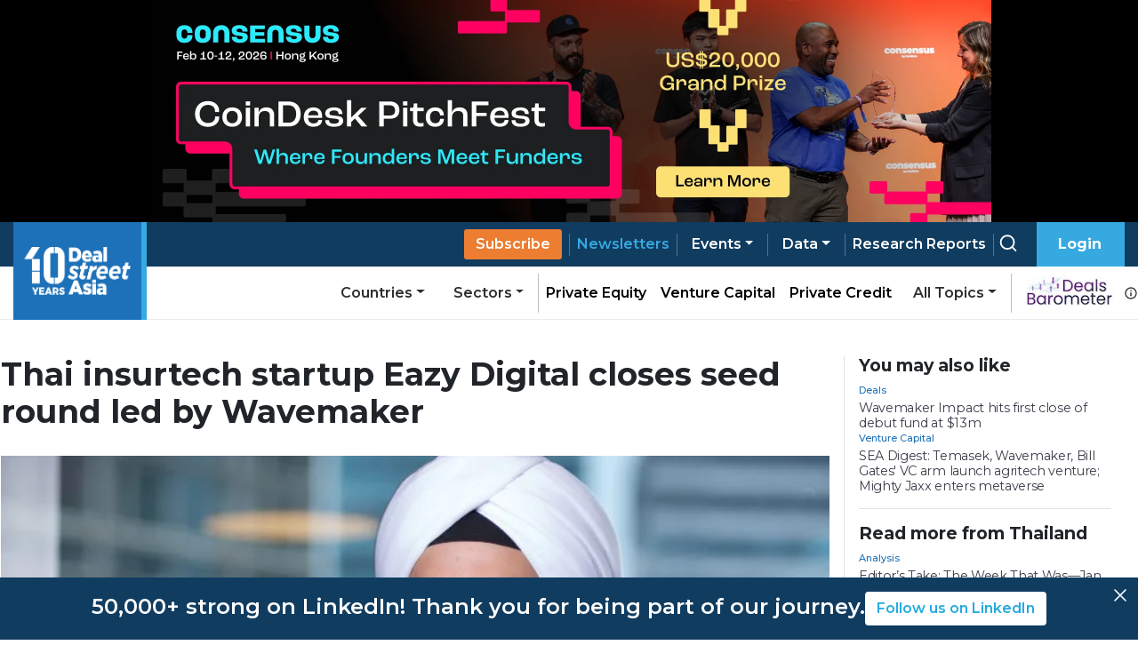

--- FILE ---
content_type: application/javascript; charset=UTF-8
request_url: https://www.dealstreetasia.com/_next/static/chunks/412-4e667fc4eabbc5b9.js
body_size: 5383
content:
(self.webpackChunk_N_E=self.webpackChunk_N_E||[]).push([[412],{40412:function(e,n,t){"use strict";t.d(n,{Z:function(){return Z}});var a=t(34051),r=t.n(a),i=t(85893),o=t(11163),s=t(21608),l=t(31555),c=t(88375),d=t(31328),u=t(94716),p=t(35005),h=t(38999),m=t(67294),f=t(3326),g=t(40812),v=t(41664),x=t(98656),w=t(76340),y=t(6572),j=t(58192),b=t(48961);function k(e,n,t,a,r,i,o){try{var s=e[i](o),l=s.value}catch(c){return void t(c)}s.done?n(l):Promise.resolve(l).then(a,r)}function _(e){return function(){var n=this,t=arguments;return new Promise((function(a,r){var i=e.apply(n,t);function o(e){k(i,a,r,o,s,"next",e)}function s(e){k(i,a,r,o,s,"throw",e)}o(void 0)}))}}function Z(e){var n=(0,o.useRouter)(),t=(0,j.U0)(),a=(0,g.useForm)(),k=a.register,Z=a.handleSubmit,C=a.watch,R=a.errors,L=a.setError,N=(0,m.useState)(!0),E=N[0],P=N[1],A=(0,m.useState)(!1),I=A[0],S=A[1],F=(0,m.useState)(""),G=F[0],O=F[1],q=(0,m.useState)(!1),M=q[0],B=q[1],T=(0,m.useState)(!1),U=T[0],D=T[1],V=(0,m.useState)(null),H=V[0],z=V[1],X=(0,m.useState)(null),W=X[0],Y=X[1],$=(0,m.useState)(""),J=$[0],K=$[1],Q=(0,w.X5)().setShowLoginModal,ee="/user/login?intent="+e.intent+"&next="+e.next+"&plan_name="+e.plan+"&licences="+new URLSearchParams(window.location.search).get("licences",0);e.intent?e.next?e.plan||(ee="/user/login?intent="+e.intent+"&next="+e.next+"&licences="+new URLSearchParams(window.location.search).get("licences",0)):ee="/user/login?intent="+e.intent+"&plan_name="+e.plan+"&licences="+new URLSearchParams(window.location.search).get("licences",0):ee="/user/login?next="+e.next+"&plan_name="+e.plan+"&licences="+new URLSearchParams(window.location.search).get("licences",0);function ne(){return(ne=_(r().mark((function a(i){var o,s,l;return r().wrap((function(a){for(;;)switch(a.prev=a.next){case 0:return a.prev=0,a.next=3,(0,f.Gl)("/signup/",{method:"POST",body:{email:W.email,password:W.password,company:W.company,phone:W.phone,industry:W.industry,first_name:W.first_name,last_name:W.last_name,designation:W.designation,newsletterEmails:E,marketingEmails:I,tosAgreement:W.tosAgreement,recaptchaToken:i}});case 3:if(200!==(o=a.sent).status){a.next=27;break}return a.next=7,o.json();case 7:if(o=a.sent,window.dataLayer&&window.dataLayer.push({event:"start_pw",pw_user_email:W.email}),Q(!1),!o.status){a.next=18;break}return a.next=13,(0,f.CI)();case 13:s=a.sent,(0,x.z)(s.userId,s.name,s.email),"trial_giftee"==o.message?n.push({pathname:(0,f.u6)("claim-trial","gift-trial"),query:{intent:"claim-trial",next:"/"}}):(window.dataLayer=window.dataLayer||[],window.dataLayer.push({event:"registration",signupSource:"Main Register From",previousPage:(0,y.X2)()}),window.dataLayer.push({event:"registration_checkbox",newsletterEmails:E,marketingEmails:I}),null===t||void 0===t||t.capture("sign_up",{email:J,signup_source:"register_form",newsletter_emails:E,marketing_emails:I,last_page_url:(0,y.X2)()}),(0,y.RX)("show-detail-form",{show:!0,remainingAttempts:2,email:J},864e5),"/"==(l=(0,f.u6)(e.intent,e.plan,e.next,!1,new URLSearchParams(window.location.search).get("licences",0)))||""==l?window.location.href="/":n.push({pathname:l,query:{intent:e.intent,next:e.next,licences:new URLSearchParams(window.location.search).get("licences",0),status:"success"}})),a.next=19;break;case 18:L("email",{type:"manual",message:o.message}),D(!1),z(null),B(!1);case 19:if(!sessionStorage.getItem("click_on_register_in_premium")){a.next=25;break}return a.next=24,(0,y.W$)("Registered from Premium Article");case 24:sessionStorage.removeItem("click_on_register_in_premium");case 25:a.next=34;break;case 27:return a.next=29,o.json();case 29:o=a.sent,L("email",{type:"manual",message:o.message}),D(!1),z(null),B(!1);case 34:a.next=41;break;case 36:a.prev=36,a.t0=a.catch(0),console.log(a.t0),O("Could not submit the form. Please retry."),B(!1);case 41:case"end":return a.stop()}}),a,null,[[0,36]])})))).apply(this,arguments)}var te,ae=function(){var e=_(r().mark((function e(n){return r().wrap((function(e){for(;;)switch(e.prev=e.next){case 0:B(!0),Y(n),H.execute();case 3:case"end":return e.stop()}}),e)})));return function(n){return e.apply(this,arguments)}}();return(0,m.useEffect)((function(){U&&H&&function(e){ne.apply(this,arguments)}(H.getResponse())}),[U,H]),(0,m.useEffect)((function(){function e(){return(e=_(r().mark((function e(){return r().wrap((function(e){for(;;)switch(e.prev=e.next){case 0:try{(0,f.Gl)("/register-email/",{method:"POST",body:{email:J}})}catch(n){console.log(n)}case 1:case"end":return e.stop()}}),e)})))).apply(this,arguments)}!function(){e.apply(this,arguments)}()}),[J]),(0,i.jsx)(s.Z,{className:"signup-row",children:(0,i.jsxs)(l.Z,{md:null!==(te=null===e||void 0===e?void 0:e.mdCols)&&void 0!==te?te:6,children:[(0,i.jsx)("h2",{style:{textAlign:"center",marginBottom:"2rem"},children:"Create Your Account"}),G&&(0,i.jsxs)(c.Z,{variant:"danger",children:[" ",G," "]}),(0,i.jsxs)(d.Z,{onSubmit:Z(ae),children:[(0,i.jsxs)(d.Z.Group,{controlId:"formBasicEmail",children:[(0,i.jsx)(d.Z.Label,{children:"Email *"}),(0,i.jsx)(d.Z.Control,{autoFocus:!0,type:"email",name:"email",placeholder:"E-mail",defaultValue:e.prefilledEmail,onBlur:function(e){K(e.target.value)},isInvalid:R.email,ref:k({required:!0,pattern:/^(([^<>()\[\]\\.,;:\s@"]+(\.[^<>()\[\]\\.,;:\s@"]+)*)|(".+"))@((\[[0-9]{1,3}\.[0-9]{1,3}\.[0-9]{1,3}\.[0-9]{1,3}\])|(([a-zA-Z\-0-9]+\.)+[a-zA-Z]{2,}))$/})}),R.email&&(0,i.jsx)(u.Z.Feedback,{type:"invalid",children:(0,i.jsx)("div",{className:"excerpt",dangerouslySetInnerHTML:{__html:R.email.message}})||"A valid email is required"})]}),e.fields.includes("name")&&(0,i.jsxs)(d.Z.Row,{children:[(0,i.jsxs)(d.Z.Group,{as:l.Z,controlId:"firstName",children:[(0,i.jsx)(d.Z.Label,{children:"First Name *"}),(0,i.jsx)(d.Z.Control,{type:"text",name:"first_name",placeholder:"First Name",ref:k({required:!0}),isInvalid:R.first_name}),R.first_name&&(0,i.jsx)(u.Z.Feedback,{type:"invalid",children:"First Name is required"})]}),(0,i.jsxs)(d.Z.Group,{as:l.Z,controlId:"lastName",children:[(0,i.jsx)(d.Z.Label,{children:"Last Name *"}),(0,i.jsx)(d.Z.Control,{type:"text",name:"last_name",placeholder:"Last Name",isInvalid:R.last_name,ref:k({required:!0})}),R.last_name&&(0,i.jsx)(u.Z.Feedback,{type:"invalid",children:"Last name is required"})]})]}),(0,i.jsxs)(d.Z.Row,{children:[(0,i.jsxs)(d.Z.Group,{as:l.Z,controlId:"formBasicPassword",children:[(0,i.jsx)(d.Z.Label,{children:"Password *"}),(0,i.jsx)(d.Z.Control,{type:"password",name:"password",placeholder:"Password",isInvalid:R.password,ref:k({required:!0})}),R.password&&(0,i.jsx)(u.Z.Feedback,{type:"invalid",children:"Password is required"})]}),(0,i.jsxs)(d.Z.Group,{as:l.Z,controlId:"formBasicPasswordRetype",children:[(0,i.jsx)(d.Z.Label,{children:"Retype Password *"}),(0,i.jsx)(d.Z.Control,{type:"password",name:"retype_password",placeholder:"Password (again)",isInvalid:R.retype_password,ref:k({validate:function(e){return e===C("password")}})}),R.retype_password&&(0,i.jsx)(u.Z.Feedback,{type:"invalid",children:"Passwords should match"})]})]}),e.fields.includes("industry")&&(0,i.jsxs)(d.Z.Group,{controlId:"industry",children:[(0,i.jsx)(d.Z.Label,{children:"Industry (optional)"}),(0,i.jsxs)(d.Z.Control,{as:"select",name:"industry",defaultValue:"",ref:k,children:[(0,i.jsx)("option",{value:"",className:"invalid"}),(0,i.jsx)("option",{value:"Credit",className:"invalid",children:"Credit"}),(0,i.jsx)("option",{value:"Food & Beverage",className:"invalid",children:"Food & Beverage"}),(0,i.jsx)("option",{value:"Asset Management",className:"invalid",children:"Asset Management"}),(0,i.jsx)("option",{value:"Shipping / Oil & Gas",className:"invalid",children:"Shipping / Oil & Gas"}),(0,i.jsx)("option",{value:"Technology (e.g., Software Dev)",className:"invalid",children:"Technology (e.g., Software Dev)"}),(0,i.jsx)("option",{value:"E-Commerce / Retail / Fashion / Dry Goods",className:"invalid",children:"E-Commerce / Retail / Fashion / Dry Goods"}),(0,i.jsx)("option",{value:"Venture Capital",className:"invalid",children:"Venture Capital"}),(0,i.jsx)("option",{value:"Marketing & Advertising (Media & related)",className:"invalid",children:"Marketing & Advertising (Media & related)"}),(0,i.jsx)("option",{value:"Investor Relations",className:"invalid",children:"Investor Relations"}),(0,i.jsx)("option",{value:"Private Equity",className:"invalid",children:"Private Equity"}),(0,i.jsx)("option",{value:"Business Consulting / Accounting",className:"invalid",children:"Business Consulting / Accounting"}),(0,i.jsx)("option",{value:"Hedge Fund",className:"invalid",children:"Hedge Fund"}),(0,i.jsx)("option",{value:"Events Planning / Film / Music Production",className:"invalid",children:"Events Planning / Film / Music Production"}),(0,i.jsx)("option",{value:"Law",className:"invalid",children:"Law"}),(0,i.jsx)("option",{value:"Construction / Real Estate / Architecture",className:"invalid",children:"Construction / Real Estate / Architecture"}),(0,i.jsx)("option",{value:"Health / Beauty / Fitness",className:"invalid",children:"Health / Beauty / Fitness"}),(0,i.jsx)("option",{value:"Investment Banking / M&A",className:"invalid",children:"Investment Banking / M&A"}),(0,i.jsx)("option",{value:"Others",className:"invalid",children:"Others"})]})]}),e.fields.includes("company")&&(0,i.jsxs)(d.Z.Row,{children:[(0,i.jsxs)(d.Z.Group,{as:l.Z,controlId:"company",children:[(0,i.jsx)(d.Z.Label,{children:"Company (optional)"}),(0,i.jsx)(d.Z.Control,{type:"text",name:"company",ref:k,placeholder:"Company (optional)"})]}),(0,i.jsxs)(d.Z.Group,{as:l.Z,controlId:"designation",children:[(0,i.jsx)(d.Z.Label,{children:"Designation (optional)"}),(0,i.jsx)(d.Z.Control,{type:"text",name:"designation",ref:k,placeholder:"Designation (optional)"})]})]}),e.fields.includes("phone")&&(0,i.jsxs)(d.Z.Group,{controlId:"phone",children:[(0,i.jsx)(d.Z.Label,{children:"Phone Number (optional)"}),(0,i.jsx)(d.Z.Control,{type:"text",name:"phone",placeholder:"Phone (optional)",ref:k({minLength:7}),isInvalid:R.phone}),R.phone&&(0,i.jsx)(u.Z.Feedback,{type:"invalid",children:"Phone number is not valid"})]}),(0,i.jsx)(h.default,{ref:function(e){return z(e)},sitekey:"6Lcc5sIUAAAAALhYL9IRViuJ0qPIbqHBDqhsN1On",onResolved:function(){return D(!0)},onError:function(){O("Error in Captcha"),B(!0)},onExpired:function(){return H.reset()}}),(0,i.jsx)(d.Z.Group,{controlId:"newsletterEmails",children:(0,i.jsx)(d.Z.Check,{type:"checkbox",onChange:function(e){var n=e.target;P(n.checked)},checked:E,label:"Sign up for newsletters on email."})}),(0,i.jsx)(d.Z.Group,{controlId:"marketingEmails",children:(0,i.jsx)(d.Z.Check,{type:"checkbox",onChange:function(e){var n=e.target;S(n.checked)},checked:I,label:"Sign up for marketing communication on email."})}),(0,i.jsxs)(d.Z.Group,{controlId:"tosAgreement",children:[(0,i.jsx)(d.Z.Check,{type:"checkbox",name:"tosAgreement",isInvalid:R.tosAgreement,ref:k({required:!0}),label:(0,i.jsxs)(i.Fragment,{children:["I have read and I accept the"," ",(0,i.jsx)("a",{href:"https://www.dealstreetasia.com/terms-conditions/",target:"_blank",children:"Terms And Conditions"})]})}),R.tosAgreement&&(0,i.jsx)("p",{className:"text-danger",style:{fontFamily:"Montserrat"},children:"Please agree to the terms and conditions"})]}),(0,i.jsx)(p.Z,{variant:"primary",type:"submit",disabled:M,block:!0,children:"Create Account"}),(0,i.jsx)("p",{style:{fontWeight:"500",fontSize:"14px",color:"#666",textAlign:"center",width:"100%",marginTop:"10px"},children:"OR"}),(0,i.jsx)("div",{className:"signupform_social_login_container",children:(0,i.jsx)(b.Z,{})}),(0,i.jsxs)("p",{className:"text-center mt-2 para-heading",children:["Already a subscriber?"," ",(null===e||void 0===e?void 0:e.showLoginModal)?(0,i.jsx)("a",{href:"#",onClick:function(e){e.preventDefault(),Q(!0),t.capture("register_banner_click")},children:"Log in"}):(0,i.jsx)(v.default,{href:ee,children:(0,i.jsx)("a",{children:" Log in "})})]})]})]})})}},53732:function(e,n,t){"use strict";var a=Object.assign||function(e){for(var n=1;n<arguments.length;n++){var t=arguments[n];for(var a in t)Object.prototype.hasOwnProperty.call(t,a)&&(e[a]=t[a])}return e},r=function(){function e(e,n){for(var t=0;t<n.length;t++){var a=n[t];a.enumerable=a.enumerable||!1,a.configurable=!0,"value"in a&&(a.writable=!0),Object.defineProperty(e,a.key,a)}}return function(n,t,a){return t&&e(n.prototype,t),a&&e(n,a),n}}(),i=l(t(67294)),o=l(t(45697)),s=l(t(71171));function l(e){return e&&e.__esModule?e:{default:e}}function c(e,n){if(!(e instanceof n))throw new TypeError("Cannot call a class as a function")}function d(e,n){if(!e)throw new ReferenceError("this hasn't been initialised - super() hasn't been called");return!n||"object"!==typeof n&&"function"!==typeof n?e:n}var u=[],p=function(e){function n(){return c(this,n),d(this,(n.__proto__||Object.getPrototypeOf(n)).apply(this,arguments))}return function(e,n){if("function"!==typeof n&&null!==n)throw new TypeError("Super expression must either be null or a function, not "+typeof n);e.prototype=Object.create(n&&n.prototype,{constructor:{value:e,enumerable:!1,writable:!0,configurable:!0}}),n&&(Object.setPrototypeOf?Object.setPrototypeOf(e,n):e.__proto__=n)}(n,e),r(n,[{key:"componentDidMount",value:function(){var e=this,n=this.props,t=n.sitekey,a=n.locale,r=n.badge,i=n.tabindex,o=n.onResolved,l=n.onError,c=n.onExpired,d=n.onLoaded;this.callbackName="GoogleRecaptchaResolved-"+(0,s.default)(),window[this.callbackName]=o;var p=function(){if(e.container){var n=document.createElement("div");e.container.appendChild(n);var a=window.grecaptcha.render(n,{sitekey:t,size:"invisible",badge:r,tabindex:i,callback:e.callbackName,"error-callback":l,"expired-callback":c});e.execute=function(){return window.grecaptcha.execute(a)},e.reset=function(){return window.grecaptcha.reset(a)},e.getResponse=function(){return window.grecaptcha.getResponse(a)},d()}};window.grecaptcha&&window.grecaptcha.render&&window.grecaptcha.execute&&window.grecaptcha.reset&&window.grecaptcha.getResponse?p():(u.push(p),document.querySelector("#recaptcha")||function(e){window.GoogleRecaptchaLoaded=function(){for(;u.length;)u.shift()()};var n=document.createElement("script");n.id="recaptcha",n.src="https://www.google.com/recaptcha/api.js?hl="+e+"&onload=GoogleRecaptchaLoaded&render=explicit",n.type="text/javascript",n.async=!0,n.defer=!0,n.onerror=function(e){throw e},document.body.appendChild(n)}(a))}},{key:"componentWillUnmount",value:function(){for(;this.container.firstChild;)this.container.removeChild(this.container.firstChild);this.reset&&this.reset(),delete window[this.callbackName]}},{key:"render",value:function(){var e=this,n=this.props.style;return i.default.createElement("div",a({ref:function(n){return e.container=n}},n&&{style:n}))}}]),n}(i.default.Component);p.propTypes={sitekey:o.default.string.isRequired,locale:o.default.string,badge:o.default.oneOf(["bottomright","bottomleft","inline"]),tabindex:o.default.number,onResolved:o.default.func,onError:o.default.func,onExpired:o.default.func,onLoaded:o.default.func,style:o.default.object},p.defaultProps={locale:"en",badge:"bottomright",tabindex:0,onResolved:function(){},onError:function(){},onExpired:function(){},onLoaded:function(){}},n.default=p},38999:function(e,n,t){e.exports=t(53732)},45327:function(e){for(var n=[],t=0;t<256;++t)n[t]=(t+256).toString(16).substr(1);e.exports=function(e,t){var a=t||0,r=n;return[r[e[a++]],r[e[a++]],r[e[a++]],r[e[a++]],"-",r[e[a++]],r[e[a++]],"-",r[e[a++]],r[e[a++]],"-",r[e[a++]],r[e[a++]],"-",r[e[a++]],r[e[a++]],r[e[a++]],r[e[a++]],r[e[a++]],r[e[a++]]].join("")}},85217:function(e){var n="undefined"!=typeof crypto&&crypto.getRandomValues&&crypto.getRandomValues.bind(crypto)||"undefined"!=typeof msCrypto&&"function"==typeof window.msCrypto.getRandomValues&&msCrypto.getRandomValues.bind(msCrypto);if(n){var t=new Uint8Array(16);e.exports=function(){return n(t),t}}else{var a=new Array(16);e.exports=function(){for(var e,n=0;n<16;n++)0===(3&n)&&(e=4294967296*Math.random()),a[n]=e>>>((3&n)<<3)&255;return a}}},71171:function(e,n,t){var a=t(85217),r=t(45327);e.exports=function(e,n,t){var i=n&&t||0;"string"==typeof e&&(n="binary"===e?new Array(16):null,e=null);var o=(e=e||{}).random||(e.rng||a)();if(o[6]=15&o[6]|64,o[8]=63&o[8]|128,n)for(var s=0;s<16;++s)n[i+s]=o[s];return n||r(o)}}}]);